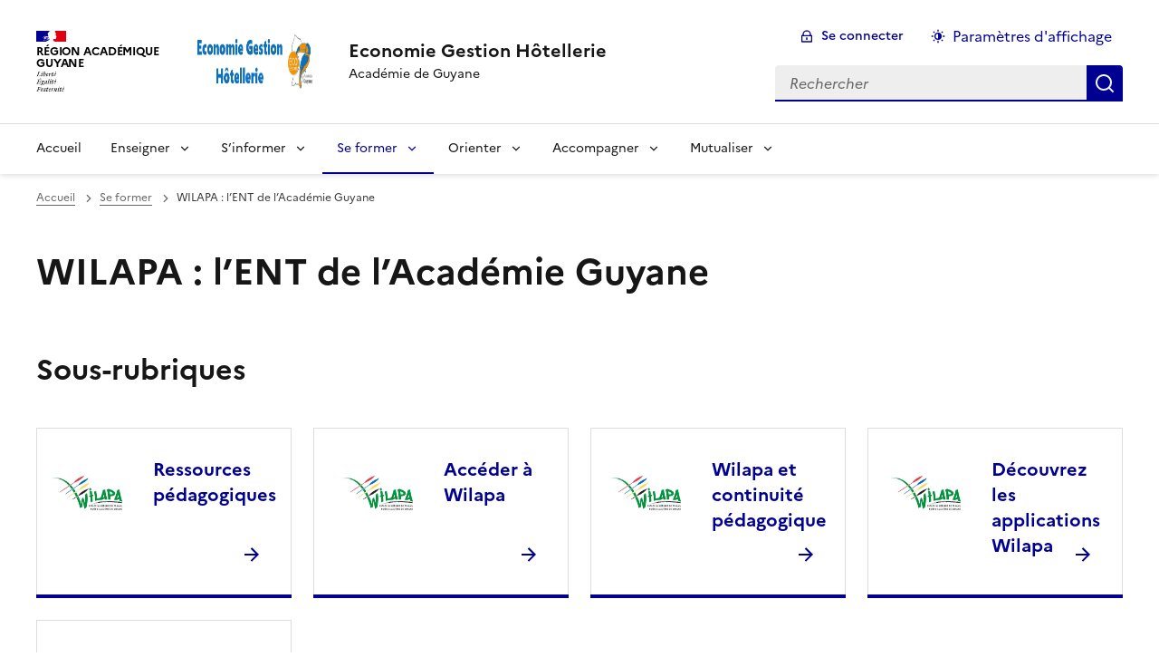

--- FILE ---
content_type: text/html; charset=utf-8
request_url: https://eco-gestion-hotellerie-lgt.dis.ac-guyane.fr/-WILAPA-l-ENT-de-l-Academie-Guyane-.html
body_size: 7994
content:
<!DOCTYPE html>
<html dir="ltr" lang="fr" class="ltr fr no-js" data-fr-scheme="system">
<head>
	<script type='text/javascript'>/*<![CDATA[*/(function(H){H.className=H.className.replace(/\bno-js\b/,'js')})(document.documentElement);/*]]>*/</script>
	<title>Economie Gestion Hôtellerie - Académie de Guyane</title>
	
	<meta http-equiv="Content-Type" content="text/html; charset=utf-8" />
<meta name="viewport" content="width=device-width, initial-scale=1" />


<link rel="alternate" type="application/rss+xml" title="Syndiquer tout le site" href="spip.php?page=backend" />


<link rel="stylesheet" href="squelettes-dist/css/spip.css?1764939192" type="text/css" />
<script>
var mediabox_settings={"auto_detect":true,"ns":"box","tt_img":true,"sel_g":"#documents_portfolio a[type='image\/jpeg'],#documents_portfolio a[type='image\/png'],#documents_portfolio a[type='image\/gif']","sel_c":".mediabox","str_ssStart":"Diaporama","str_ssStop":"Arr\u00eater","str_cur":"{current}\/{total}","str_prev":"Pr\u00e9c\u00e9dent","str_next":"Suivant","str_close":"Fermer","str_loading":"Chargement\u2026","str_petc":"Taper \u2019Echap\u2019 pour fermer","str_dialTitDef":"Boite de dialogue","str_dialTitMed":"Affichage d\u2019un media","splash_url":"","lity":{"skin":"_simple-dark","maxWidth":"90%","maxHeight":"90%","minWidth":"400px","minHeight":"","slideshow_speed":"2500","opacite":"0.9","defaultCaptionState":"expanded"}};
</script>
<!-- insert_head_css -->
<link rel="stylesheet" href="plugins-dist/mediabox/lib/lity/lity.css?1764940470" type="text/css" media="all" />
<link rel="stylesheet" href="plugins-dist/mediabox/lity/css/lity.mediabox.css?1764940470" type="text/css" media="all" />
<link rel="stylesheet" href="plugins-dist/mediabox/lity/skins/_simple-dark/lity.css?1764940470" type="text/css" media="all" /><link rel='stylesheet' type='text/css' media='all' href='plugins-dist/porte_plume/css/barre_outils.css?1764940472' />
<link rel='stylesheet' type='text/css' media='all' href='local/cache-css/cssdyn-css_barre_outils_icones_css-ecf33b5a.css?1740568661' />
<link rel="stylesheet" type="text/css" href="sites/eco-gestion-hotellerie-lgt.dis.ac-guyane.fr//plugins/agenda/css/spip.agenda.css" /><link rel="stylesheet" href="sites/eco-gestion-hotellerie-lgt.dis.ac-guyane.fr//plugins/albums/css/albums.css" type="text/css" />


<link rel="stylesheet" href="sites/eco-gestion-hotellerie-lgt.dis.ac-guyane.fr//plugins/squelette-spip-dsfr-main-1.11.0/v1.11.0/dsfr/dsfr.min.css?1720787982" type="text/css" />
<link rel="stylesheet" href="sites/eco-gestion-hotellerie-lgt.dis.ac-guyane.fr//plugins/squelette-spip-dsfr-main-1.11.0/v1.11.0/dsfr/utility/utility.main.css?1720787982" type="text/css" />
<link rel="stylesheet" href="sites/eco-gestion-hotellerie-lgt.dis.ac-guyane.fr//plugins/squelette-spip-dsfr-main-1.11.0/v1.11.0/dsfr/dsfr.spip.css?1764759448" type="text/css" />
<link rel="stylesheet" href="sites/eco-gestion-hotellerie-lgt.dis.ac-guyane.fr//plugins/squelette-spip-dsfr-main-1.11.0/v1.11.0/dsfr/perso.css?1725964108" type="text/css" />



<script src="prive/javascript/jquery.js?1764939440" type="text/javascript"></script>

<script src="prive/javascript/jquery.form.js?1764939440" type="text/javascript"></script>

<script src="prive/javascript/jquery.autosave.js?1764939440" type="text/javascript"></script>

<script src="prive/javascript/jquery.placeholder-label.js?1764939440" type="text/javascript"></script>

<script src="prive/javascript/ajaxCallback.js?1764939440" type="text/javascript"></script>

<script src="prive/javascript/js.cookie.js?1764939440" type="text/javascript"></script>
<!-- insert_head -->
<script src="plugins-dist/mediabox/lib/lity/lity.js?1764940470" type="text/javascript"></script>
<script src="plugins-dist/mediabox/lity/js/lity.mediabox.js?1764940470" type="text/javascript"></script>
<script src="plugins-dist/mediabox/javascript/spip.mediabox.js?1764940470" type="text/javascript"></script><script type='text/javascript' src='plugins-dist/porte_plume/javascript/jquery.markitup_pour_spip.js?1764940472'></script>
<script type='text/javascript' src='plugins-dist/porte_plume/javascript/jquery.previsu_spip.js?1764940472'></script>
<script type='text/javascript' src='local/cache-js/jsdyn-javascript_porte_plume_start_js-b0ee60f4.js?1740568661'></script>
<script type='text/javascript' src='local/cache-js/jsdyn-jquery_cookiebar_js-31de1ec4.js?1740568661'></script>
<script type='text/javascript' src='sites/eco-gestion-hotellerie-lgt.dis.ac-guyane.fr//plugins/squelette-spip-dsfr-main-1.11.0/v1.11.0/js/jquery.cookiebar.call.js'></script>






<meta name="generator" content="SPIP 4.4.7" />





<meta name="theme-color" content="#000091"><!-- Défini la couleur de thème du navigateur (Safari/Android) -->
<link rel="apple-touch-icon" href="sites/eco-gestion-hotellerie-lgt.dis.ac-guyane.fr//plugins/squelette-spip-dsfr-main-1.11.0/v1.11.0/favicon/apple-touch-icon.png"><!-- 180×180 -->
<link rel="icon" href="sites/eco-gestion-hotellerie-lgt.dis.ac-guyane.fr//plugins/squelette-spip-dsfr-main-1.11.0/v1.11.0/favicon/favicon.svg" type="image/svg+xml">
<link rel="shortcut icon" href="sites/eco-gestion-hotellerie-lgt.dis.ac-guyane.fr//plugins/squelette-spip-dsfr-main-1.11.0/v1.11.0/favicon/favicon.ico" type="image/x-icon"><!-- 32×32 -->
<link rel="manifest" href="sites/eco-gestion-hotellerie-lgt.dis.ac-guyane.fr//plugins/squelette-spip-dsfr-main-1.11.0/v1.11.0/favicon/manifest.webmanifest" crossorigin="use-credentials"></head>

<body id="top"  class="pas_surlignable page_rubrique ">
<header role="banner" class="fr-header">
    <div class="fr-header__body">
        <div class="fr-container">
            <div class="fr-header__body-row">
                <div class="fr-header__brand fr-enlarge-link">
                    <div class="fr-header__brand-top">
                        <div class="fr-header__logo">
                            <p class="fr-logo">
                                Région Académique<br>Guyane
								
                            </p>
                        </div>
                         
                            <div class="fr-header__operator">
                                <img
	src="IMG/logo/siteon0.png?1647005532" class='fr-responsive-img'
	width="671"
	height="174" alt='Logo du site Economie Gestion H&#244;tellerie'/>
                                <!-- L’alternative de l’image (attribut alt) doit impérativement être renseignée et reprendre le texte visible dans l’image -->
                            </div>
                        
                        <div class="fr-header__navbar">
                            <button class="fr-btn--search fr-btn" data-fr-opened="false" aria-controls="modal-recherche" title="Rechercher">
                                Rechercher
                            </button>
                            <button class="fr-btn--menu fr-btn" data-fr-opened="false" aria-controls="modal-menu" aria-haspopup="menu" title="Menu" id="fr-btn-menu-mobile-3">
                                Menu
                            </button>
                        </div>
                    </div>
                    <div class="fr-header__service">
                        <a href="https://eco-gestion-hotellerie-lgt.dis.ac-guyane.fr" title="Accueil - Economie Gestion Hôtellerie"   aria-label="revenir à l'accueil du site">
                            <p class="fr-header__service-title">Economie Gestion Hôtellerie</p>
                        </a>
                        <p class="fr-header__service-tagline">Académie de Guyane</p>
                    </div>
                </div>
                <div class="fr-header__tools">
                    <div class="fr-header__tools-links">
                        <ul class="fr-btns-group">
                             
                             <li>
                            <a class="fr-btn fr-fi-lock-line" href="spip.php?page=connexion&amp;url=-WILAPA-l-ENT-de-l-Academie-Guyane-.html" aria-label="ouvrir le formulaire de connexion" title="connexion" rel="nofollow">Se connecter</a>
                            </li>
                            
                            
                            
							<li>
								<button class="fr-link fr-fi-theme-fill fr-link--icon-left fr-pt-0" aria-controls="fr-theme-modal" data-fr-opened="false" aria-label="Changer les paramêtres d'affichage" title="Paramètres d'affichage">Paramètres d'affichage</button>
							</li>
                        </ul>
                    </div>
					<!-- PERSONNALISATION GUYANE - Affichage du nom de l'utilisateur connecté -->
                    
                    <div class="fr-header__search fr-modal" id="modal-recherche">
                        <div class="fr-container fr-container-lg--fluid">
                            <button class="fr-btn--close fr-btn" aria-controls="modal-recherche">Fermer</button>
                                <form action="spip.php?page=recherche" method="get">
	<div class="fr-search-bar" id="formulaire_recherche" role="search">
		<input name="page" value="recherche" type="hidden"
>

		
		<label for="recherche" class="fr-label">Rechercher :</label>
		<input type="search" class="fr-input" size="10" placeholder="Rechercher" name="recherche" id="recherche" accesskey="4" autocapitalize="off" autocorrect="off"
		/><button type="submit" class="fr-btn" value="Rechercher" title="Rechercher" />


</div>
</form>

                        </div>
                    </div>
                </div>
            </div>
        </div>
    </div>
    <div class="fr-header__menu fr-modal" id="modal-menu" aria-labelledby="fr-btn-menu-mobile-1">
        <div class="fr-container">
            <button class="fr-btn--close fr-btn" aria-controls="modal-menu">Fermer</button>
            <div class="fr-header__menu-links"></div>
			   <nav class="fr-nav" id="header-navigation" role="navigation" aria-label="Menu principal">
    <ul class="fr-nav__list">
        <li class="fr-nav__item active">
            <a class="fr-nav__link active" href="https://eco-gestion-hotellerie-lgt.dis.ac-guyane.fr" target="_self"    aria-label="Revenir à la page d'accueil" title="Accueil">Accueil</a>
        </li>

        
        <li class="fr-nav__item  ">
            
                <button class="fr-nav__btn" aria-expanded="false" aria-controls="menu-2"   >Enseigner</button>
                <div class="fr-collapse fr-menu" id="menu-2">
                    <ul class="fr-menu__list">
                        <li>
                            <a class="fr-nav__link fr-text--light"  aria-label="Ouvrir la rubrique Enseigner" title="Enseigner" href="-Enseigner-.html" target="_self" ><i>Voir toute la rubrique</i></a>
                        </li>
            
                        <li>
                            <a class="fr-nav__link"  aria-label="Ouvrir la rubrique ... dans l&#8217;Académie de Guyane" title="... dans l&#8217;Académie de Guyane" href="-dans-l-Academie-de-Guyane-.html" target="_self" >... dans l&#8217;Académie de Guyane</a>
                        </li>
            
                        <li>
                            <a class="fr-nav__link"  aria-label="Ouvrir la rubrique ... en BTS" title="... en BTS" href="-BTS-.html" target="_self" >... en BTS</a>
                        </li>
            
                        <li>
                            <a class="fr-nav__link"  aria-label="Ouvrir la rubrique ... en STHR" title="... en STHR" href="-Hotellerie-Restauration-.html" target="_self" >... en STHR</a>
                        </li>
            
                        <li>
                            <a class="fr-nav__link"  aria-label="Ouvrir la rubrique ... en STMG - 1ere" title="... en STMG - 1ere" href="-La-section-STMG-.html" target="_self" >... en STMG - 1ere</a>
                        </li>
            
                        <li>
                            <a class="fr-nav__link"  aria-label="Ouvrir la rubrique ... en STMG - Terminale" title="... en STMG - Terminale" href="-Les-filieres-tertiaires-70-.html" target="_self" >... en STMG - Terminale</a>
                        </li>
            
                        <li>
                            <a class="fr-nav__link"  aria-label="Ouvrir la rubrique ... l&#8217;accompagnement personnalisé" title="... l&#8217;accompagnement personnalisé" href="-L-accompagnement-personnalise-.html" target="_self" >... l&#8217;accompagnement personnalisé</a>
                        </li>
            
                        <li>
                            <a class="fr-nav__link"  aria-label="Ouvrir la rubrique Sujets d&#8217;examen" title="Sujets d&#8217;examen" href="-sujets-d-examen-.html" target="_self" >Sujets d&#8217;examen</a>
                        </li>
            
                    </ul>
                </div>
            
        </li>
        
        <li class="fr-nav__item  ">
            
                <button class="fr-nav__btn" aria-expanded="false" aria-controls="menu-3"   >S&#8217;informer</button>
                <div class="fr-collapse fr-menu" id="menu-3">
                    <ul class="fr-menu__list">
                        <li>
                            <a class="fr-nav__link fr-text--light"  aria-label="Ouvrir la rubrique S&#8217;informer" title="S&#8217;informer" href="-Former-.html" target="_self" ><i>Voir toute la rubrique</i></a>
                        </li>
            
                        <li>
                            <a class="fr-nav__link"  aria-label="Ouvrir la rubrique ABC de l&#8217;Economie" title="ABC de l&#8217;Economie" href="-L-Eco-en-bref-.html" target="_self" >ABC de l&#8217;Economie</a>
                        </li>
            
                        <li>
                            <a class="fr-nav__link"  aria-label="Ouvrir la rubrique Brief.Eco" title="Brief.Eco" href="-Brief-Eco-.html" target="_self" >Brief.Eco</a>
                        </li>
            
                        <li>
                            <a class="fr-nav__link"  aria-label="Ouvrir la rubrique CRNMA" title="CRNMA" href="-CRNMA-.html" target="_self" >CRNMA</a>
                        </li>
            
                        <li>
                            <a class="fr-nav__link"  aria-label="Ouvrir la rubrique Dessine-moi l&#8217;éco" title="Dessine-moi l&#8217;éco" href="-Dessine-moi-l-eco-.html" target="_self" >Dessine-moi l&#8217;éco</a>
                        </li>
            
                        <li>
                            <a class="fr-nav__link"  aria-label="Ouvrir la rubrique ERASMUS PLUS" title="ERASMUS PLUS" href="-ERASMUS-PLUS-85-.html" target="_self" >ERASMUS PLUS</a>
                        </li>
            
                        <li>
                            <a class="fr-nav__link"  aria-label="Ouvrir la rubrique L&#8217;actu de l&#8217;Eco/Gestion" title="L&#8217;actu de l&#8217;Eco/Gestion" href="-L-actu-de-l-Eco-Gestion-.html" target="_self" >L&#8217;actu de l&#8217;Eco/Gestion</a>
                        </li>
            
                        <li>
                            <a class="fr-nav__link"  aria-label="Ouvrir la rubrique Le CERPEG" title="Le CERPEG" href="-Le-CERPEG-.html" target="_self" >Le CERPEG</a>
                        </li>
            
                        <li>
                            <a class="fr-nav__link"  aria-label="Ouvrir la rubrique Le CERTA" title="Le CERTA" href="-le-CERTA-.html" target="_self" >Le CERTA</a>
                        </li>
            
                        <li>
                            <a class="fr-nav__link"  aria-label="Ouvrir la rubrique Le CRCF" title="Le CRCF" href="-Le-CRCF-.html" target="_self" >Le CRCF</a>
                        </li>
            
                        <li>
                            <a class="fr-nav__link"  aria-label="Ouvrir la rubrique Le CRCM-TL" title="Le CRCM-TL" href="-Le-CRCM-TL-.html" target="_self" >Le CRCM-TL</a>
                        </li>
            
                        <li>
                            <a class="fr-nav__link"  aria-label="Ouvrir la rubrique Le CRCOM" title="Le CRCOM" href="-Le-CRCOM-63-.html" target="_self" >Le CRCOM</a>
                        </li>
            
                        <li>
                            <a class="fr-nav__link"  aria-label="Ouvrir la rubrique les TraAM" title="les TraAM" href="-les-TrAM-.html" target="_self" >les TraAM</a>
                        </li>
            
                    </ul>
                </div>
            
        </li>
        
        <li class="fr-nav__item  on active ">
            
                <button class="fr-nav__btn" aria-expanded="false" aria-controls="menu-162"  on aria-current="page" >Se former</button>
                <div class="fr-collapse fr-menu" id="menu-162">
                    <ul class="fr-menu__list">
                        <li>
                            <a class="fr-nav__link fr-text--light"  aria-label="Ouvrir la rubrique Se former" title="Se former" href="-Outils-Numeriques-.html" target="_self" ><i>Voir toute la rubrique</i></a>
                        </li>
            
                        <li>
                            <a class="fr-nav__link"  aria-label="Ouvrir la rubrique la DANE" title="la DANE" href="-la-DANE-.html" target="_self" >la DANE</a>
                        </li>
            
                        <li>
                            <a class="fr-nav__link"  aria-label="Ouvrir la rubrique La Plateforme PIX" title="La Plateforme PIX" href="-La-Plateforme-PIX-.html" target="_self" >La Plateforme PIX</a>
                        </li>
            
                        <li>
                            <a class="fr-nav__link"  aria-label="Ouvrir la rubrique WILAPA&nbsp;: l&#8217;ENT de l&#8217;Académie Guyane" title="WILAPA&nbsp;: l&#8217;ENT de l&#8217;Académie Guyane" href="-WILAPA-l-ENT-de-l-Academie-Guyane-.html" target="_self" >WILAPA&nbsp;: l&#8217;ENT de l&#8217;Académie Guyane</a>
                        </li>
            
                    </ul>
                </div>
            
        </li>
        
        <li class="fr-nav__item  ">
            
                <button class="fr-nav__btn" aria-expanded="false" aria-controls="menu-5"   >Orienter</button>
                <div class="fr-collapse fr-menu" id="menu-5">
                    <ul class="fr-menu__list">
                        <li>
                            <a class="fr-nav__link fr-text--light"  aria-label="Ouvrir la rubrique Orienter" title="Orienter" href="-Connecter-.html" target="_self" ><i>Voir toute la rubrique</i></a>
                        </li>
            
                        <li>
                            <a class="fr-nav__link"  aria-label="Ouvrir la rubrique "Guyane&nbsp;: se former dans le domaine du management et de la gestion"" title=""Guyane&nbsp;: se former dans le domaine du management et de la gestion"" href="-Guyane-se-former-dans-le-domaine-du-management-et-de-la-gestion-.html" target="_self" >"Guyane&nbsp;: se former dans le domaine du management et de la gestion"</a>
                        </li>
            
                    </ul>
                </div>
            
        </li>
        
        <li class="fr-nav__item  ">
            
                <button class="fr-nav__btn" aria-expanded="false" aria-controls="menu-6"   >Accompagner</button>
                <div class="fr-collapse fr-menu" id="menu-6">
                    <ul class="fr-menu__list">
                        <li>
                            <a class="fr-nav__link fr-text--light"  aria-label="Ouvrir la rubrique Accompagner" title="Accompagner" href="-Accompagner-.html" target="_self" ><i>Voir toute la rubrique</i></a>
                        </li>
            
                        <li>
                            <a class="fr-nav__link"  aria-label="Ouvrir la rubrique Accueil des professeurs" title="Accueil des professeurs" href="-Accueil-des-professeurs-.html" target="_self" >Accueil des professeurs</a>
                        </li>
            
                        <li>
                            <a class="fr-nav__link"  aria-label="Ouvrir la rubrique Formations - PAF" title="Formations - PAF" href="-Formations-PAF-.html" target="_self" >Formations - PAF</a>
                        </li>
            
                        <li>
                            <a class="fr-nav__link"  aria-label="Ouvrir la rubrique Inspection pedagogique" title="Inspection pedagogique" href="-Inspection-pedagogique-.html" target="_self" >Inspection pedagogique</a>
                        </li>
            
                        <li>
                            <a class="fr-nav__link"  aria-label="Ouvrir la rubrique La coordination académique" title="La coordination académique" href="-La-coordination-academique-.html" target="_self" >La coordination académique</a>
                        </li>
            
                    </ul>
                </div>
            
        </li>
        
        <li class="fr-nav__item  ">
            
                <button class="fr-nav__btn" aria-expanded="false" aria-controls="menu-193"   >Mutualiser</button>
                <div class="fr-collapse fr-menu" id="menu-193">
                    <ul class="fr-menu__list">
                        <li>
                            <a class="fr-nav__link fr-text--light"  aria-label="Ouvrir la rubrique Mutualiser" title="Mutualiser" href="-Mutualiser-.html" target="_self" ><i>Voir toute la rubrique</i></a>
                        </li>
            
                        <li>
                            <a class="fr-nav__link"  aria-label="Ouvrir la rubrique Cours en vidéo&nbsp;: Marketing" title="Cours en vidéo&nbsp;: Marketing" href="-Cours-en-video-Marketing-.html" target="_self" >Cours en vidéo&nbsp;: Marketing</a>
                        </li>
            
                        <li>
                            <a class="fr-nav__link"  aria-label="Ouvrir la rubrique Cours en vidéo&nbsp;: MSDGN" title="Cours en vidéo&nbsp;: MSDGN" href="-MSDGN-cours-en-videos-.html" target="_self" >Cours en vidéo&nbsp;: MSDGN</a>
                        </li>
            
                        <li>
                            <a class="fr-nav__link"  aria-label="Ouvrir la rubrique La TRIBU Eco/Gestion en GUYANE" title="La TRIBU Eco/Gestion en GUYANE" href="-La-TRIBU-Eco-Gestion-en-GUYANE-.html" target="_self" >La TRIBU Eco/Gestion en GUYANE</a>
                        </li>
            
                    </ul>
                </div>
            
        </li>
        
    </ul>
</nav> 
			
        </div>
    </div>
</header>
<main id="main" role="main" class="fr-pb-6w">

	<div class="fr-container ">

		<nav role="navigation" class="fr-breadcrumb" aria-label="vous êtes ici :">
			<button class="fr-breadcrumb__button" aria-expanded="false" aria-controls="breadcrumb-1">Voir le fil d’Ariane</button>
			<div class="fr-collapse" id="breadcrumb-1">
				<ol class="fr-breadcrumb__list">
					<li><a class="fr-breadcrumb__link" title="Accueil du site" aria-label="revenir à l'accueil du site"  href="https://eco-gestion-hotellerie-lgt.dis.ac-guyane.fr/">Accueil</a></li>
					
						<li><a class="fr-breadcrumb__link"  title="Se former" aria-label="ouvrir la rubrique Se former" href="-Outils-Numeriques-.html">Se former</a></li>
					
					<li><a class="fr-breadcrumb__link" aria-current="page">WILAPA : l’ENT de l’Académie Guyane</a></li>
				</ol>
			</div>
		</nav>

		<h1 class="fr-h1 crayon rubrique-titre-190 ">WILAPA&nbsp;: l&#8217;ENT de l&#8217;Académie Guyane</h1>

		
					

		

		
		

		
		
			<div class=" menu_rubriques fr-mt-8w fr-col-12">
				<h2 class="fr-h2">Sous-rubriques</h2>
				<div class="fr-grid-row fr-grid-row--gutters fr-mt-4w">
					
					<div class="fr-col-6 fr-col-sm-3">
						<div class="fr-tile fr-enlarge-link fr-tile--horizontal  transparent">
		<div class="fr-tile__body">
			<h4 class="fr-tile__title">
				<a class="fr-tile__link" href="-Ressources-pedagogiques-.html" aria-describedby="" aria-label="Ouvrir la rubrique Ressources pédagogiques" title="Ressources pédagogiques">Ressources pédagogiques</a>
			</h4>
			
		</div>
		 
			<div class="fr-tile__img">
				<img
	src="IMG/logo/rubon190.png?1647026188" class='fr-responsive-img'
	width="732"
	height="292"
	alt=""/>
			</div>
		
	</div>					</div>

					
					<div class="fr-col-6 fr-col-sm-3">
						<div class="fr-tile fr-enlarge-link fr-tile--horizontal  transparent">
		<div class="fr-tile__body">
			<h4 class="fr-tile__title">
				<a class="fr-tile__link" href="-Acceder-a-Wilapa-201-.html" aria-describedby="" aria-label="Ouvrir la rubrique Accéder à Wilapa" title="Accéder à Wilapa">Accéder à Wilapa</a>
			</h4>
			
		</div>
		 
			<div class="fr-tile__img">
				<img
	src="IMG/logo/rubon201.png?1647026204" class='fr-responsive-img'
	width="732"
	height="292"
	alt=""/>
			</div>
		
	</div>					</div>

					
					<div class="fr-col-6 fr-col-sm-3">
						<div class="fr-tile fr-enlarge-link fr-tile--horizontal  transparent">
		<div class="fr-tile__body">
			<h4 class="fr-tile__title">
				<a class="fr-tile__link" href="-Wilapa-et-continuite-pedagogique-.html" aria-describedby="" aria-label="Ouvrir la rubrique Wilapa et continuité pédagogique" title="Wilapa et continuité pédagogique">Wilapa et continuité pédagogique</a>
			</h4>
			
		</div>
		 
			<div class="fr-tile__img">
				<img
	src="IMG/logo/rubon190.png?1647026188" class='fr-responsive-img'
	width="732"
	height="292"
	alt=""/>
			</div>
		
	</div>					</div>

					
					<div class="fr-col-6 fr-col-sm-3">
						<div class="fr-tile fr-enlarge-link fr-tile--horizontal  transparent">
		<div class="fr-tile__body">
			<h4 class="fr-tile__title">
				<a class="fr-tile__link" href="-Decouvrez-les-applications-Wilapa-.html" aria-describedby="" aria-label="Ouvrir la rubrique Découvrez les applications Wilapa" title="Découvrez les applications Wilapa">Découvrez les applications Wilapa</a>
			</h4>
			
		</div>
		 
			<div class="fr-tile__img">
				<img
	src="IMG/logo/rubon190.png?1647026188" class='fr-responsive-img'
	width="732"
	height="292"
	alt=""/>
			</div>
		
	</div>					</div>

					
					<div class="fr-col-6 fr-col-sm-3">
						<div class="fr-tile fr-enlarge-link fr-tile--horizontal  transparent">
		<div class="fr-tile__body">
			<h4 class="fr-tile__title">
				<a class="fr-tile__link" href="-Wilapa-c-est-quoi-.html" aria-describedby="" aria-label="Ouvrir la rubrique Wilapa&nbsp;: c&#8217;est quoi&nbsp;?" title="Wilapa&nbsp;: c&#8217;est quoi&nbsp;?">Wilapa&nbsp;: c&#8217;est quoi&nbsp;?</a>
			</h4>
			
		</div>
		 
			<div class="fr-tile__img">
				<img
	src="IMG/logo/rubon190.png?1647026188" class='fr-responsive-img'
	width="732"
	height="292"
	alt=""/>
			</div>
		
	</div>					</div>

					
				</div>
			</div>
		

		
		
		
		
		

		
		  

		

		
		


		


	</div>

</main>

<!-- footer avec partenaires -->
  <div class="fr-share fr-mt-5w">
	<div class="fr-container">
	<p class="fr-share__title">Partager la page</p>
	<ul class="fr-share__group">
		<li>
			<a class="fr-share__link fr-share__link--facebook" title="Partager sur Facebook - nouvelle fenêtre" href="https://www.facebook.com/sharer.php?u=https://eco-gestion-hotellerie-lgt.dis.ac-guyane.fr/-WILAPA-l-ENT-de-l-Academie-Guyane-.html" target="_blank" rel="noopener" onclick="window.open(this.href,'Partager sur Facebook','toolbar=no,location=yes,status=no,menubar=no,scrollbars=yes,resizable=yes,width=600,height=450'); event.preventDefault();">Partager sur Facebook</a>
		</li>
		<li>
			<!-- Les paramètres de la reqûete doivent être URI-encodés (ex: encodeURIComponent() en js) -->
			<a class="fr-share__link fr-share__link--twitter" title="Partager sur Twitter - nouvelle fenêtre" href="https://twitter.com/intent/tweet?url=https://eco-gestion-hotellerie-lgt.dis.ac-guyane.fr/-WILAPA-l-ENT-de-l-Academie-Guyane-.html&text=WILAPA&nbsp;: l&#8217;ENT de l&#8217;Académie Guyane&via=[À MODIFIER - via]&hashtags=[À MODIFIER - hashtags]" target="_blank" rel="noopener" onclick="window.open(this.href,'Partager sur Twitter','toolbar=no,location=yes,status=no,menubar=no,scrollbars=yes,resizable=yes,width=600,height=420'); event.preventDefault();">Partager sur Twitter</a>
		</li>
		<li>
			<a class="fr-share__link fr-share__link--linkedin" title="Partager sur LinkedIn - nouvelle fenêtre" href="https://www.linkedin.com/shareArticle?url=https://eco-gestion-hotellerie-lgt.dis.ac-guyane.fr/-WILAPA-l-ENT-de-l-Academie-Guyane-.html&title=WILAPA&nbsp;: l&#8217;ENT de l&#8217;Académie Guyane" target="_blank" rel="noopener" onclick="window.open(this.href,'Partager sur LinkedIn','toolbar=no,location=yes,status=no,menubar=no,scrollbars=yes,resizable=yes,width=550,height=550'); event.preventDefault();">Partager sur LinkedIn</a>
		</li>
		<li>
			<a class="fr-share__link fr-share__link--mail" href="mailto:?subject=WILAPA&nbsp;: l&#8217;ENT de l&#8217;Académie Guyane&body=Voir cette page du site Economie Gestion Hôtellerie : https://eco-gestion-hotellerie-lgt.dis.ac-guyane.fr/-WILAPA-l-ENT-de-l-Academie-Guyane-.html" title="Partager par email" target="_blank">Partager par email</a>
		</li>
		<li>
			<button class="fr-share__link fr-share__link--copy" title="Copier dans le presse-papier" onclick="navigator.clipboard.writeText(window.location);alert('Adresse copiée dans le presse papier.');">Copier dans le presse-papier</button>
		</li>
	</ul>
</div>
</div>


  <!-- reseaux sociaux -->

<div class="fr-follow fr-mt-3w fr-background-alt--blue-france">
    <div class="fr-container">
        <div class="fr-grid-row">
            <div class="fr-col-12">
                <div class="fr-follow__social">
                    <p class="fr-h5">Suivez-nous
                        <br> sur les réseaux sociaux
                    </p>
                    <ul class="fr-btns-group fr-btns-group--lg">
                        
						 <li><a class="fr-btn--facebook fr-btn" aria-label="ouvrir la page Facebook" href="https://www.facebook.com/acguyane" target="_blank" title="Page Facebook">Facebook</a></li>
						 <li><a class="fr-btn--twitter-x fr-btn" aria-label="ouvrir la page Twitter" href="https://twitter.com/acguyane" target="_blank" title="Page Twitter">Twitter</a></li>
						 <li><a class="fr-btn--instagram fr-btn" aria-label="ouvrir la page Instagram" href="https://www.instagram.com/acguyane/" target="_blank" title="Page Instagram">Instagram</a></li>
						 <li><a class="fr-btn--linkedin fr-btn" aria-label="ouvrir la page Linkedin" href="https://www.facebook.com/acguyane" target="_blank" title="Page Linkedin">Linkedin</a></li>
						
						
                        <li><a class="fr-icon-rss-fill fr-btn" aria-label="S'abonner au flux RSS" href="spip.php?page=backend" target="_blank" title="S'abonner au flux RSS">RSS</a>
                    </ul>
                </div>
            </div>
        </div>
    </div>
</div>
<footer class="fr-footer fr-pb-3w" role="contentinfo" id="footer-1060">
    <div class="fr-container">
        <div class="fr-footer__body">
            <div class="fr-footer__brand fr-enlarge-link">
                <a href="https://eco-gestion-hotellerie-lgt.dis.ac-guyane.fr" title="Retour à l’accueil"   aria-label="Revenir à l'accueil du site">
                    <p class="fr-logo">
                        Région Académique<br>Guyane
                    </p>
                </a>
            </div>
            <div class="fr-footer__content">
                <p class="fr-footer__content-desc"> 2015 - 2026 Economie Gestion Hôtellerie</p>
                <ul class="fr-footer__content-list">
                    
                    <li class="fr-footer__content-item">
                        <a class="fr-footer__content-link" target="_blank" href="https://www.ac-guyane.fr/" title="Ouvrir le site académie"   aria-label="ouvrir le site académie">académie</a>
                    </li>
                    
                    <li class="fr-footer__content-item">
                        <a class="fr-footer__content-link" target="_blank" href="https://www.education.gouv.fr/" title="Ouvrir le site education.gouv"   aria-label="ouvrir le site education.gouv">education.gouv</a>
                    </li>
                    
                    <li class="fr-footer__content-item">
                        <a class="fr-footer__content-link" target="_blank" href="https://eduscol.education.fr/" title="Ouvrir le site eduscol"   aria-label="ouvrir le site eduscol">eduscol</a>
                    </li>
                    
                    <li class="fr-footer__content-item">
                        <a class="fr-footer__content-link" target="_blank" href="https://wilapa-guyane.com/" title="Ouvrir le site wilapa"   aria-label="ouvrir le site wilapa">wilapa</a>
                    </li>
                    
                </ul>
            </div>
        </div>
		
        <div class="fr-footer__bottom">
            <ul class="fr-footer__bottom-list">
                <li class="fr-footer__bottom-item">
                    <a class="fr-footer__bottom-link" href="spip.php?page=plan"  title="Plan du site" aria-label="ouvrir le plan du site">Plan du site</a>
                </li>
				 
				<li class="fr-footer__bottom-item">
					<a class="fr-footer__bottom-link" href="spip.php?page=contact"  title="Contact" aria-label="ouvrir le formulaire de contact">Nous contacter</a>
				</li>
				
                <li class="fr-footer__bottom-item">
                    <a class="fr-footer__bottom-link" href="#">Accessibilité : non conforme</a>
                </li>
                <li class="fr-footer__bottom-item">
                    <a class="fr-footer__bottom-link" href="spip.php?page=mentions"  title="Mentions" aria-label="voir les mentions légales">Mentions légales</a>
                </li>
                 <li class="fr-footer__bottom-item"><a class="fr-footer__bottom-link" href="spip.php?page=donnees"  title="Utilisation de mes données" aria-label="Voir l'utilisation des données personnelles">Données personnelles</a></li>
                  <li class="fr-footer__bottom-item"><button class="fr-footer__bottom-link" data-fr-opened="false" aria-controls="fr-consent-modal" title="Voir les information sur l'utilisation des cookies">Gestion des cookies</button></li>
				<li class="fr-footer__bottom-item">
					<button class="fr-footer__bottom-link fr-fi-theme-fill fr-link--icon-left" aria-controls="fr-theme-modal" data-fr-opened="false" title="Modifier les paramêtres d'affichage">Paramètres d'affichage</button>
				</li>
				<li class="fr-footer__bottom-item">
					<a class="fr-footer__bottom-link fr-fi-rss-line fr-link--icon-left" href="spip.php?page=backend" title="S'abonner au flux RSS">Flux RSS</a>
				</li>
            </ul>
			

        </div>
    </div>
</footer>
  <dialog id="fr-consent-modal" class="fr-modal" role="dialog" aria-labelledby="fr-consent-modal-title">
    <div class="fr-container fr-container--fluid fr-container-md">
        <div class="fr-grid-row fr-grid-row--center">
            <div class="fr-col-12 fr-col-md-10 fr-col-lg-8">
                <div class="fr-modal__body">
                    <div class="fr-modal__header">
                        <button class="fr-btn--close fr-btn" aria-controls="fr-consent-modal">Fermer</button>
                    </div>
                    <div class="fr-modal__content">
                        <h1 id="fr-consent-modal-title" class="fr-modal__title">
                            Détails sur la gestion des cookies
                        </h1>
                        <p>Ce site utilise des Cookies pour comptabiliser les visites. Cette mémorisation se fait de manière anonyme et locale.</p>
<p>En poursuivant la navigation, vous acceptez l’utilisation de ces cookies.</p></div>
                </div>
            </div>
        </div>
    </div>
</dialog>


<dialog id="fr-theme-modal" class="fr-modal" role="dialog" aria-labelledby="fr-theme-modal-title">
	<div class="fr-container fr-container--fluid fr-container-md">
		<div class="fr-grid-row fr-grid-row--center">
			<div class="fr-col-12 fr-col-md-8 ">
				<div class="fr-modal__body">
					<div class="fr-modal__header">
						<button class="fr-link--close fr-link" aria-controls="fr-theme-modal">Fermer</button>
					</div>
					<div class="fr-modal__content">
						<h1 id="fr-theme-modal-title" class="fr-modal__title">
							Paramètres d’affichage
						</h1>
						<p>Choisissez un thème pour personnaliser l’apparence du site.</p>
						<div class="fr-grid-row fr-grid-row--gutters">
							<div class="fr-col">
								<div id="fr-display" class="fr-form-group fr-display">
									<div class="fr-form-group">
										<fieldset class="fr-fieldset">
											<div class="fr-fieldset__content">
												<div class="fr-radio-group fr-radio-rich">
													<input value="light" type="radio" id="fr-radios-theme-light" name="fr-radios-theme">
													<label class="fr-label" for="fr-radios-theme-light">Thème clair
													</label>
													<div class="fr-radio-rich__img" data-fr-inject-svg>
														<img src="sites/eco-gestion-hotellerie-lgt.dis.ac-guyane.fr//plugins/squelette-spip-dsfr-main-1.11.0/v1.11.0/img/light.svg" alt="">
														<!-- L’alternative de l’image (attribut alt) doit rester vide car l’image est illustrative et ne doit pas être restituée aux technologies d’assistance -->
													</div>
												</div>
												<div class="fr-radio-group fr-radio-rich">
													<input value="dark" type="radio" id="fr-radios-theme-dark" name="fr-radios-theme">
													<label class="fr-label" for="fr-radios-theme-dark">Thème sombre
													</label>
													<div class="fr-radio-rich__img" data-fr-inject-svg>
														<img src="sites/eco-gestion-hotellerie-lgt.dis.ac-guyane.fr//plugins/squelette-spip-dsfr-main-1.11.0/v1.11.0/img/dark.svg" alt="">
														<!-- L’alternative de l’image (attribut alt) doit rester vide car l’image est illustrative et ne doit pas être restituée aux technologies d’assistance -->
													</div>
												</div>
												<div class="fr-radio-group fr-radio-rich">
													<input value="system" type="radio" id="fr-radios-theme-system" name="fr-radios-theme">
													<label class="fr-label" for="fr-radios-theme-system">Système
														<span class="fr-hint-text">Utilise les paramètres système.</span>
													</label>
													<div class="fr-radio-rich__img" data-fr-inject-svg>
														<img src="sites/eco-gestion-hotellerie-lgt.dis.ac-guyane.fr//plugins/squelette-spip-dsfr-main-1.11.0/v1.11.0/img/system.svg" alt="">
														<!-- L’alternative de l’image (attribut alt) doit rester vide car l’image est illustrative et ne doit pas être restituée aux technologies d’assistance -->
													</div>
												</div>
											</div>
										</fieldset>
									</div>
								</div>

							</div>
							<div class="fr-col">
								<div id="fr-display2" class="fr-form-group fr-display">
									<div class="fr-form-group">
										<fieldset class="fr-fieldset">
											<div class="fr-fieldset__content">
												<div class="fr-radio-group fr-radio-rich">
													<input value="light" type="radio" id="fr-radios-dyslexic-non" name="fr-radios-dyslexic"
																												checked
																											>
													<label class="fr-label marianne" for="fr-radios-dyslexic-non">Police Marianne
													</label>
													<div class="fr-radio-rich__img" data-fr-inject-svg>
														<h1 class="fr-text-center fr-width-100 fr-mt-2w marianne">AB</h1>
														<!-- L’alternative de l’image (attribut alt) doit rester vide car l’image est illustrative et ne doit pas être restituée aux technologies d’assistance -->
													</div>
												</div>
												<div class="fr-radio-group fr-radio-rich">
													<input value="dark" type="radio" id="fr-radios-dyslexic-oui" name="fr-radios-dyslexic"
																										>
													<label class="fr-label dyslexic" for="fr-radios-dyslexic-oui">Police OpenDyslexic
													</label>
													<div class="fr-radio-rich__img" data-fr-inject-svg>
														<h1 class="fr-text-center fr-width-100 fr-mt-2w dyslexic">AB</h1>
														<!-- L’alternative de l’image (attribut alt) doit rester vide car l’image est illustrative et ne doit pas être restituée aux technologies d’assistance -->
													</div>
												</div>

											</div>
										</fieldset>
									</div>
								</div>

							</div>
						</div>
					</div>
				</div>
			</div>
		</div>
	</div>
</dialog>


<script>
	$('table').removeClass('spip');
	$('table').addClass('fr-table');
</script>

<a class="fr-link fr-icon-arrow-up-fill fr-link--icon-right fr-pr-2w fr-pb-2w fr-display-none" href="#top" id="backtToTop">
	Haut de page
</a>
</body>

<script type="module" src="sites/eco-gestion-hotellerie-lgt.dis.ac-guyane.fr//plugins/squelette-spip-dsfr-main-1.11.0/v1.11.0/dsfr/dsfr.module.min.js"></script>
<script type="text/javascript" nomodule src="sites/eco-gestion-hotellerie-lgt.dis.ac-guyane.fr//plugins/squelette-spip-dsfr-main-1.11.0/v1.11.0/dsfr/dsfr.nomodule.min.js"></script>

<script>
    document.getElementById('fr-radios-dyslexic-oui').onclick = function(){
        console.log("OpenDislexic");
        document.getElementsByTagName('body')[0].classList.add("dyslexic");
        Cookies.set("daneVersaillesDyslexic",  "oui", { expires: 15 });

    }

    document.getElementById('fr-radios-dyslexic-non').onclick = function(){
        console.log("Marianne");
        document.getElementsByTagName('body')[0].classList.remove('dyslexic');
        Cookies.set("daneVersaillesDyslexic",  "non", { expires: 15 });

    }
</script>

<script>
    // Scroll to top button appear
    jQuery(document).on('scroll', function() {
        var scrollDistance = $(this).scrollTop();
        if (scrollDistance > 100) {
            $('#backtToTop').removeClass('fr-display-none');
        } else {
            $('#backtToTop').addClass('fr-display-none');
        }
    });



</script>
</html>

